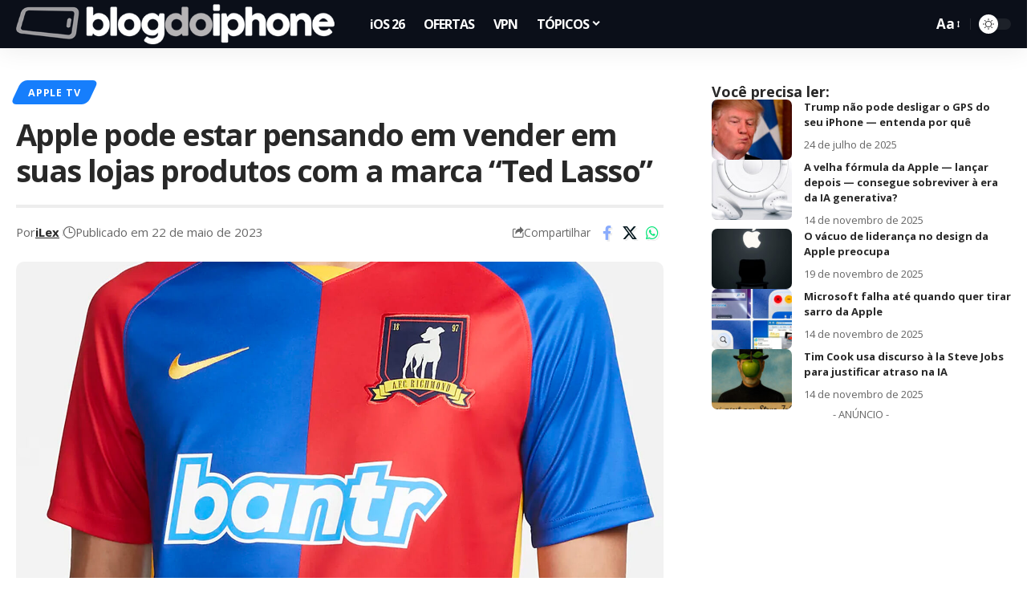

--- FILE ---
content_type: text/html; charset=utf-8
request_url: https://www.google.com/recaptcha/api2/aframe
body_size: 93
content:
<!DOCTYPE HTML><html><head><meta http-equiv="content-type" content="text/html; charset=UTF-8"></head><body><script nonce="3Bq9WyLEIejsspUeQvlohA">/** Anti-fraud and anti-abuse applications only. See google.com/recaptcha */ try{var clients={'sodar':'https://pagead2.googlesyndication.com/pagead/sodar?'};window.addEventListener("message",function(a){try{if(a.source===window.parent){var b=JSON.parse(a.data);var c=clients[b['id']];if(c){var d=document.createElement('img');d.src=c+b['params']+'&rc='+(localStorage.getItem("rc::a")?sessionStorage.getItem("rc::b"):"");window.document.body.appendChild(d);sessionStorage.setItem("rc::e",parseInt(sessionStorage.getItem("rc::e")||0)+1);localStorage.setItem("rc::h",'1769094455597');}}}catch(b){}});window.parent.postMessage("_grecaptcha_ready", "*");}catch(b){}</script></body></html>

--- FILE ---
content_type: text/css
request_url: https://blogdoiphone.com/wp-content/uploads/elementor/css/post-2018.css?ver=1769002530
body_size: 114
content:
.elementor-2018 .elementor-element.elementor-element-a61bf12:not(.elementor-motion-effects-element-type-background), .elementor-2018 .elementor-element.elementor-element-a61bf12 > .elementor-motion-effects-container > .elementor-motion-effects-layer{background-color:#0B0F19;}.elementor-2018 .elementor-element.elementor-element-a61bf12 > .elementor-container{max-width:1280px;}.elementor-2018 .elementor-element.elementor-element-a61bf12{transition:background 0.3s, border 0.3s, border-radius 0.3s, box-shadow 0.3s;padding:70px 0px 0px 0px;}.elementor-2018 .elementor-element.elementor-element-a61bf12 > .elementor-background-overlay{transition:background 0.3s, border-radius 0.3s, opacity 0.3s;}.elementor-2018 .elementor-element.elementor-element-a61bf12 > .elementor-shape-top svg{width:calc(100% + 1.3px);height:102px;}.elementor-bc-flex-widget .elementor-2018 .elementor-element.elementor-element-7423959.elementor-column .elementor-widget-wrap{align-items:center;}.elementor-2018 .elementor-element.elementor-element-7423959.elementor-column.elementor-element[data-element_type="column"] > .elementor-widget-wrap.elementor-element-populated{align-content:center;align-items:center;}.elementor-2018 .elementor-element.elementor-element-7423959.elementor-column > .elementor-widget-wrap{justify-content:center;}.elementor-2018 .elementor-element.elementor-element-125b864 .elementor-column-gap-custom .elementor-column > .elementor-element-populated{padding:20px;}.elementor-2018 .elementor-element.elementor-element-2959dfc.elementor-column > .elementor-widget-wrap{justify-content:center;}.elementor-2018 .elementor-element.elementor-element-1d2d9ae .the-logo img{max-width:285px;width:285px;}.elementor-2018 .elementor-element.elementor-element-1d2d9ae .the-logo{text-align:center;}.elementor-2018 .elementor-element.elementor-element-e9f0f08{width:auto;max-width:auto;}.elementor-2018 .elementor-element.elementor-element-8a55fa5 > .elementor-container > .elementor-column > .elementor-widget-wrap{align-content:center;align-items:center;}.elementor-2018 .elementor-element.elementor-element-8a55fa5 .elementor-column-gap-custom .elementor-column > .elementor-element-populated{padding:20px;}.elementor-2018 .elementor-element.elementor-element-5fc28d1{font-family:"Cabin", Sans-serif;font-size:14px;font-weight:400;color:#AAAAAA;}[data-theme="dark"] .elementor-2018 .elementor-element.elementor-element-5fc28d1{color:#ffffff;}.elementor-2018 .elementor-element.elementor-element-72552d6.elementor-column > .elementor-widget-wrap{justify-content:flex-end;}@media(min-width:768px){.elementor-2018 .elementor-element.elementor-element-362cda7{width:71.016%;}.elementor-2018 .elementor-element.elementor-element-72552d6{width:28.907%;}}@media(max-width:1024px){.elementor-2018 .elementor-element.elementor-element-a61bf12 > .elementor-shape-top svg{height:70px;}.elementor-2018 .elementor-element.elementor-element-a61bf12{padding:40px 0px 0px 0px;}}@media(max-width:767px){.elementor-2018 .elementor-element.elementor-element-a61bf12 > .elementor-shape-top svg{height:41px;}.elementor-2018 .elementor-element.elementor-element-a61bf12{padding:20px 0px 0px 0px;}.elementor-2018 .elementor-element.elementor-element-125b864{margin-top:0px;margin-bottom:-20px;}.elementor-2018 .elementor-element.elementor-element-1d2d9ae > .elementor-widget-container{margin:0px 0px 00px 0px;}.elementor-2018 .elementor-element.elementor-element-362cda7 > .elementor-element-populated{margin:0px 0px -20px 0px;--e-column-margin-right:0px;--e-column-margin-left:0px;}.elementor-2018 .elementor-element.elementor-element-5fc28d1{text-align:center;}.elementor-2018 .elementor-element.elementor-element-72552d6.elementor-column > .elementor-widget-wrap{justify-content:center;}}